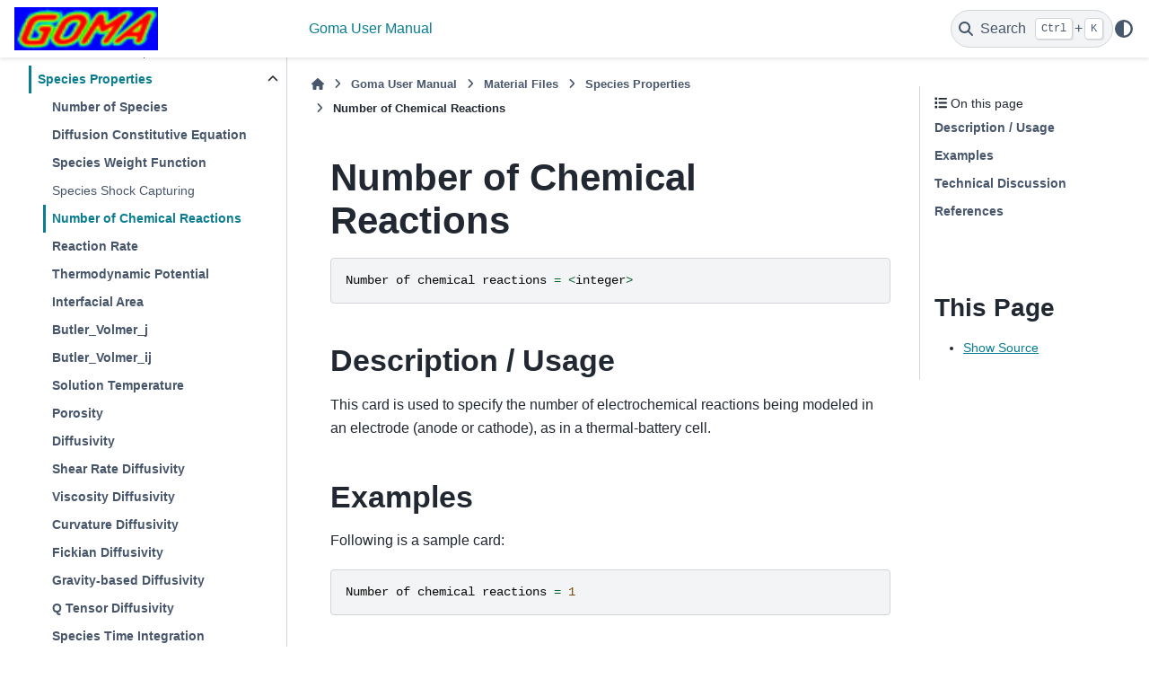

--- FILE ---
content_type: text/html; charset=utf-8
request_url: http://docs.gomafem.com/material_file/species_properties/number_of_chemical_reactions.html
body_size: 12409
content:

<!DOCTYPE html>


<html lang="en" data-content_root="../../" >

  <head>
    <meta charset="utf-8" />
    <meta name="viewport" content="width=device-width, initial-scale=1.0" /><meta name="viewport" content="width=device-width, initial-scale=1" />

    <title>Number of Chemical Reactions &#8212; Goma User Manual 7.0.0 documentation</title>
  
  
  
  <script data-cfasync="false">
    document.documentElement.dataset.mode = localStorage.getItem("mode") || "";
    document.documentElement.dataset.theme = localStorage.getItem("theme") || "";
  </script>
  <!--
    this give us a css class that will be invisible only if js is disabled
  -->
  <noscript>
    <style>
      .pst-js-only { display: none !important; }

    </style>
  </noscript>
  
  <!-- Loaded before other Sphinx assets -->
  <link href="../../_static/styles/theme.css?digest=8878045cc6db502f8baf" rel="stylesheet" />
<link href="../../_static/styles/pydata-sphinx-theme.css?digest=8878045cc6db502f8baf" rel="stylesheet" />

    <link rel="stylesheet" type="text/css" href="../../_static/pygments.css?v=03e43079" />
  
  <!-- So that users can add custom icons -->
  <script src="../../_static/scripts/fontawesome.js?digest=8878045cc6db502f8baf"></script>
  <!-- Pre-loaded scripts that we'll load fully later -->
  <link rel="preload" as="script" href="../../_static/scripts/bootstrap.js?digest=8878045cc6db502f8baf" />
<link rel="preload" as="script" href="../../_static/scripts/pydata-sphinx-theme.js?digest=8878045cc6db502f8baf" />

    <script src="../../_static/documentation_options.js?v=efe5be6f"></script>
    <script src="../../_static/doctools.js?v=9bcbadda"></script>
    <script src="../../_static/sphinx_highlight.js?v=dc90522c"></script>
    <script>DOCUMENTATION_OPTIONS.pagename = 'material_file/species_properties/number_of_chemical_reactions';</script>
    <link rel="index" title="Index" href="../../genindex.html" />
    <link rel="search" title="Search" href="../../search.html" />
    <link rel="next" title="Reaction Rate" href="reaction_rate.html" />
    <link rel="prev" title="Species Shock Capturing" href="species_shock_capturing.html" />
  <meta name="viewport" content="width=device-width, initial-scale=1"/>
  <meta name="docsearch:language" content="en"/>
  <meta name="docsearch:version" content="7.0" />
  </head>
  
  
  <body data-bs-spy="scroll" data-bs-target=".bd-toc-nav" data-offset="180" data-bs-root-margin="0px 0px -60%" data-default-mode="">

  
  
  <div id="pst-skip-link" class="skip-link d-print-none"><a href="#main-content">Skip to main content</a></div>
  
  <div id="pst-scroll-pixel-helper"></div>
  
  <button type="button" class="btn rounded-pill" id="pst-back-to-top">
    <i class="fa-solid fa-arrow-up"></i>Back to top</button>

  
  <dialog id="pst-search-dialog">
    
<form class="bd-search d-flex align-items-center"
      action="../../search.html"
      method="get">
  <i class="fa-solid fa-magnifying-glass"></i>
  <input type="search"
         class="form-control"
         name="q"
         placeholder="Search the docs ..."
         aria-label="Search the docs ..."
         autocomplete="off"
         autocorrect="off"
         autocapitalize="off"
         spellcheck="false"/>
  <span class="search-button__kbd-shortcut"><kbd class="kbd-shortcut__modifier">Ctrl</kbd>+<kbd>K</kbd></span>
</form>
  </dialog>

  <div class="pst-async-banner-revealer d-none">
  <aside id="bd-header-version-warning" class="d-none d-print-none" aria-label="Version warning"></aside>
</div>

  
    <header class="bd-header navbar navbar-expand-lg bd-navbar d-print-none">
<div class="bd-header__inner bd-page-width">
  <button class="pst-navbar-icon sidebar-toggle primary-toggle" aria-label="Site navigation">
    <span class="fa-solid fa-bars"></span>
  </button>
  
  
  <div class="col-lg-3 navbar-header-items__start">
    
      <div class="navbar-item">

  
    
  

<a class="navbar-brand logo" href="../../index.html">
  
  
  
  
  
    
    
      
    
    
    <img src="../../_static/goma.png" class="logo__image only-light" alt="Goma User Manual 7.0.0 documentation - Home"/>
    <img src="../../_static/goma.png" class="logo__image only-dark pst-js-only" alt="Goma User Manual 7.0.0 documentation - Home"/>
  
  
</a></div>
    
  </div>
  
  <div class="col-lg-9 navbar-header-items">
    
    <div class="me-auto navbar-header-items__center">
      
        <div class="navbar-item">
<nav>
  <ul class="bd-navbar-elements navbar-nav">
    
<li class="nav-item current active">
  <a class="nav-link nav-internal" href="../../user_manual.html">
    Goma User Manual
  </a>
</li>

  </ul>
</nav></div>
      
    </div>
    
    
    <div class="navbar-header-items__end">
      
        <div class="navbar-item navbar-persistent--container">
          

<button class="btn search-button-field search-button__button pst-js-only" title="Search" aria-label="Search" data-bs-placement="bottom" data-bs-toggle="tooltip">
 <i class="fa-solid fa-magnifying-glass"></i>
 <span class="search-button__default-text">Search</span>
 <span class="search-button__kbd-shortcut"><kbd class="kbd-shortcut__modifier">Ctrl</kbd>+<kbd class="kbd-shortcut__modifier">K</kbd></span>
</button>
        </div>
      
      
        <div class="navbar-item">

<button class="btn btn-sm nav-link pst-navbar-icon theme-switch-button pst-js-only" aria-label="Color mode" data-bs-title="Color mode"  data-bs-placement="bottom" data-bs-toggle="tooltip">
  <i class="theme-switch fa-solid fa-sun                fa-lg" data-mode="light" title="Light"></i>
  <i class="theme-switch fa-solid fa-moon               fa-lg" data-mode="dark"  title="Dark"></i>
  <i class="theme-switch fa-solid fa-circle-half-stroke fa-lg" data-mode="auto"  title="System Settings"></i>
</button></div>
      
    </div>
    
  </div>
  
  
    <div class="navbar-persistent--mobile">

<button class="btn search-button-field search-button__button pst-js-only" title="Search" aria-label="Search" data-bs-placement="bottom" data-bs-toggle="tooltip">
 <i class="fa-solid fa-magnifying-glass"></i>
 <span class="search-button__default-text">Search</span>
 <span class="search-button__kbd-shortcut"><kbd class="kbd-shortcut__modifier">Ctrl</kbd>+<kbd class="kbd-shortcut__modifier">K</kbd></span>
</button>
    </div>
  

  
    <button class="pst-navbar-icon sidebar-toggle secondary-toggle" aria-label="On this page">
      <span class="fa-solid fa-outdent"></span>
    </button>
  
</div>

    </header>
  

  <div class="bd-container">
    <div class="bd-container__inner bd-page-width">
      
      
      
      <dialog id="pst-primary-sidebar-modal"></dialog>
      <div id="pst-primary-sidebar" class="bd-sidebar-primary bd-sidebar">
        

  
  <div class="sidebar-header-items sidebar-primary__section">
    
    
      <div class="sidebar-header-items__center">
        
          
          
            <div class="navbar-item">
<nav>
  <ul class="bd-navbar-elements navbar-nav">
    
<li class="nav-item current active">
  <a class="nav-link nav-internal" href="../../user_manual.html">
    Goma User Manual
  </a>
</li>

  </ul>
</nav></div>
          
        
      </div>
    
    
    
      <div class="sidebar-header-items__end">
        
          <div class="navbar-item">

<button class="btn btn-sm nav-link pst-navbar-icon theme-switch-button pst-js-only" aria-label="Color mode" data-bs-title="Color mode"  data-bs-placement="bottom" data-bs-toggle="tooltip">
  <i class="theme-switch fa-solid fa-sun                fa-lg" data-mode="light" title="Light"></i>
  <i class="theme-switch fa-solid fa-moon               fa-lg" data-mode="dark"  title="Dark"></i>
  <i class="theme-switch fa-solid fa-circle-half-stroke fa-lg" data-mode="auto"  title="System Settings"></i>
</button></div>
        
      </div>
    
  </div>
  
    <div class="sidebar-primary-items__start sidebar-primary__section">
        <div class="sidebar-primary-item">
<nav class="bd-docs-nav bd-links"
     aria-label="Section Navigation">
  <p class="bd-links__title" role="heading" aria-level="1">Section Navigation</p>
  <div class="bd-toc-item navbar-nav"><ul class="current nav bd-sidenav">
<li class="toctree-l1"><a class="reference internal" href="../../introduction.html">Introduction</a></li>
<li class="toctree-l1"><a class="reference internal" href="../../background.html">Background Information</a></li>
<li class="toctree-l1"><a class="reference internal" href="../../code_structure_and_io.html">Code Structure and I/O</a></li>
<li class="toctree-l1 has-children"><a class="reference internal" href="../../problem_description_file.html">Problem Description (Input File)</a><details open="open"><summary><span class="toctree-toggle" role="presentation"><i class="fa-solid fa-chevron-down"></i></span></summary><ul>
<li class="toctree-l2 has-children"><a class="reference internal" href="../../problem_description_file/file_specifications.html">File Specification</a><details><summary><span class="toctree-toggle" role="presentation"><i class="fa-solid fa-chevron-down"></i></span></summary><ul>
<li class="toctree-l3"><a class="reference internal" href="../../problem_description_file/file_specifications/fem_file.html">FEM File</a></li>
<li class="toctree-l3"><a class="reference internal" href="../../problem_description_file/file_specifications/output_exodusII_file.html">Output EXODUS II File</a></li>
<li class="toctree-l3"><a class="reference internal" href="../../problem_description_file/file_specifications/guess_file.html">Guess File</a></li>
<li class="toctree-l3"><a class="reference internal" href="../../problem_description_file/file_specifications/soln_file.html">SOLN File</a></li>
<li class="toctree-l3"><a class="reference internal" href="../../problem_description_file/file_specifications/write_intermediate_results.html">Write Intermediate Results</a></li>
<li class="toctree-l3"><a class="reference internal" href="../../problem_description_file/file_specifications/write_initial_solution.html">Write Initial Solution</a></li>
<li class="toctree-l3"><a class="reference internal" href="../../problem_description_file/file_specifications/external_decomposition.html">External Decomposition</a></li>
<li class="toctree-l3"><a class="reference internal" href="../../problem_description_file/file_specifications/decomposition_type.html">Decomposition Type</a></li>
</ul>
</details></li>
<li class="toctree-l2 has-children"><a class="reference internal" href="../../problem_description_file/general_specifications.html">General Specifications</a><details><summary><span class="toctree-toggle" role="presentation"><i class="fa-solid fa-chevron-down"></i></span></summary><ul>
<li class="toctree-l3"><a class="reference internal" href="../../problem_description_file/general_specifications/output_level.html"><strong>Output Level</strong></a></li>
<li class="toctree-l3"><a class="reference internal" href="../../problem_description_file/general_specifications/debug.html"><strong>Debug</strong></a></li>
<li class="toctree-l3"><a class="reference internal" href="../../problem_description_file/general_specifications/print_3d_bc_dup.html">Print 3D BC Dup</a></li>
<li class="toctree-l3"><a class="reference internal" href="../../problem_description_file/general_specifications/number_of_jacobian_file_dumps.html"><strong>Number of Jacobian File Dumps</strong></a></li>
<li class="toctree-l3"><a class="reference internal" href="../../problem_description_file/general_specifications/initial_guess.html"><strong>Initial Guess</strong></a></li>
<li class="toctree-l3"><a class="reference internal" href="../../problem_description_file/general_specifications/initialize.html"><strong>Initialize</strong></a></li>
<li class="toctree-l3"><a class="reference internal" href="../../problem_description_file/general_specifications/external_field.html"><strong>External Field</strong></a></li>
<li class="toctree-l3"><a class="reference internal" href="../../problem_description_file/general_specifications/export_field.html"><strong>Export Field</strong></a></li>
<li class="toctree-l3"><a class="reference internal" href="../../problem_description_file/general_specifications/external_pixel_field.html"><strong>External Pixel Field</strong></a></li>
<li class="toctree-l3"><a class="reference internal" href="../../problem_description_file/general_specifications/pressure_datum.html"><strong>Pressure Datum</strong></a></li>
<li class="toctree-l3"><a class="reference internal" href="../../problem_description_file/general_specifications/anneal_mesh_on_output.html"><strong>Anneal Mesh on Output</strong></a></li>
</ul>
</details></li>
<li class="toctree-l2 has-children"><a class="reference internal" href="../../problem_description_file/time_integration.html">Time Integration Specifications</a><details><summary><span class="toctree-toggle" role="presentation"><i class="fa-solid fa-chevron-down"></i></span></summary><ul>
<li class="toctree-l3"><a class="reference internal" href="../../problem_description_file/time_integration/time_integration.html">Time Integration</a></li>
<li class="toctree-l3"><a class="reference internal" href="../../problem_description_file/time_integration/delta_t.html">delta_t</a></li>
<li class="toctree-l3"><a class="reference internal" href="../../problem_description_file/time_integration/maximum_number_of_time_steps.html">Maximum Number of Time Steps</a></li>
<li class="toctree-l3"><a class="reference internal" href="../../problem_description_file/time_integration/maximum_time.html">Maximum Time</a></li>
<li class="toctree-l3"><a class="reference internal" href="../../problem_description_file/time_integration/minimum_time_step.html">Minimum Time Step</a></li>
<li class="toctree-l3"><a class="reference internal" href="../../problem_description_file/time_integration/maximum_time_step.html">Maximum Time Step</a></li>
<li class="toctree-l3"><a class="reference internal" href="../../problem_description_file/time_integration/minimum_resolved_time_step.html">Minimum Resolved Time Step</a></li>
<li class="toctree-l3"><a class="reference internal" href="../../problem_description_file/time_integration/courant_number_limit.html">Courant Number Limit</a></li>
<li class="toctree-l3"><a class="reference internal" href="../../problem_description_file/time_integration/time_step_parameter.html">Time Step Parameter</a></li>
<li class="toctree-l3"><a class="reference internal" href="../../problem_description_file/time_integration/time_step_error.html">Time Step Error</a></li>
<li class="toctree-l3"><a class="reference internal" href="../../problem_description_file/time_integration/printing_frequency.html">Printing Frequency</a></li>
<li class="toctree-l3"><a class="reference internal" href="../../problem_description_file/time_integration/fix_frequency.html">Fix Frequency</a></li>
<li class="toctree-l3"><a class="reference internal" href="../../problem_description_file/time_integration/second_frequency_time.html">Second Frequency Time</a></li>
<li class="toctree-l3"><a class="reference internal" href="../../problem_description_file/time_integration/initial_time.html">Initial Time</a></li>
</ul>
</details></li>
<li class="toctree-l2 has-children"><a class="reference internal" href="../../problem_description_file/level_set.html">Level Set Specifications</a><details><summary><span class="toctree-toggle" role="presentation"><i class="fa-solid fa-chevron-down"></i></span></summary><ul>
<li class="toctree-l3"><a class="reference internal" href="../../problem_description_file/level_set/fill_subcycle.html">Fill Subcycle</a></li>
<li class="toctree-l3"><a class="reference internal" href="../../problem_description_file/level_set/fill_weight_function.html">Fill Weight Function</a></li>
<li class="toctree-l3"><a class="reference internal" href="../../problem_description_file/level_set/level_set_interface_tracking.html">Level Set Interface Tracking</a></li>
<li class="toctree-l3"><a class="reference internal" href="../../problem_description_file/level_set/level_set_semi_lagrange.html">Level Set Semi_Lagrange</a></li>
<li class="toctree-l3"><a class="reference internal" href="../../problem_description_file/level_set/level_set_subgrid_integration_depth.html">Level Set Subgrid Integration Depth</a></li>
<li class="toctree-l3"><a class="reference internal" href="../../problem_description_file/level_set/level_set_subelement_integration.html">Level Set Subelement Integration</a></li>
<li class="toctree-l3"><a class="reference internal" href="../../problem_description_file/level_set/level_set_adaptive_integration.html">Level Set Adaptive Integration</a></li>
<li class="toctree-l3"><a class="reference internal" href="../../problem_description_file/level_set/level_set_adaptive_order.html">Level Set Adaptive Order</a></li>
<li class="toctree-l3"><a class="reference internal" href="../../problem_description_file/level_set/overlap_quadrature_points.html">Overlap Quadrature Points</a></li>
<li class="toctree-l3"><a class="reference internal" href="../../problem_description_file/level_set/level_set_pspp_filtering.html">Level Set PSPP Filtering</a></li>
<li class="toctree-l3"><a class="reference internal" href="../../problem_description_file/level_set/level_set_length_scale.html">Level Set Length Scale</a></li>
<li class="toctree-l3"><a class="reference internal" href="../../problem_description_file/level_set/level_set_initialize.html">Level Set Initialize</a></li>
<li class="toctree-l3"><a class="reference internal" href="../../problem_description_file/level_set/level_set_adaptive_mesh.html">Level Set Adaptive Mesh</a></li>
<li class="toctree-l3"><a class="reference internal" href="../../problem_description_file/level_set/level_set_adapt_width.html">Level Set Adapt Width</a></li>
<li class="toctree-l3"><a class="reference internal" href="../../problem_description_file/level_set/level_set_adapt_inner_size.html">Level Set Adapt Inner Size</a></li>
<li class="toctree-l3"><a class="reference internal" href="../../problem_description_file/level_set/level_set_adapt_outer_size.html">Level Set Adapt Outer Size</a></li>
<li class="toctree-l3"><a class="reference internal" href="../../problem_description_file/level_set/level_set_adapt_frequency.html">Level Set Adapt Frequency</a></li>
<li class="toctree-l3"><a class="reference internal" href="../../problem_description_file/level_set/level_set_initialization_method.html">Level Set Initialization Method</a></li>
<li class="toctree-l3"><a class="reference internal" href="../../problem_description_file/level_set/level_set_periodic_planes.html">Level Set Periodic Planes</a></li>
<li class="toctree-l3"><a class="reference internal" href="../../problem_description_file/level_set/level_set_control_width.html">Level Set Control Width</a></li>
<li class="toctree-l3"><a class="reference internal" href="../../problem_description_file/level_set/level_set_timestep_control.html">Level Set Timestep Control</a></li>
<li class="toctree-l3"><a class="reference internal" href="../../problem_description_file/level_set/level_set_renormalization_tolerance.html">Level Set Renormalization Tolerance</a></li>
<li class="toctree-l3"><a class="reference internal" href="../../problem_description_file/level_set/level_set_renormalization_method.html">Level Set Renormalization Method</a></li>
<li class="toctree-l3"><a class="reference internal" href="../../problem_description_file/level_set/level_set_renormalization_frequency.html">Level Set Renormalization Frequency</a></li>
<li class="toctree-l3"><a class="reference internal" href="../../problem_description_file/level_set/restart_time_integration_after_renormalization.html">Restart Time Integration After Renormalization</a></li>
<li class="toctree-l3"><a class="reference internal" href="../../problem_description_file/level_set/level_set_reconstruction_method.html">Level Set Reconstruction Method</a></li>
<li class="toctree-l3"><a class="reference internal" href="../../problem_description_file/level_set/level_set_contact_extension.html">Level Set Contact Extension</a></li>
<li class="toctree-l3"><a class="reference internal" href="../../problem_description_file/level_set/level_set_slave_surface.html">Level Set Slave Surface</a></li>
<li class="toctree-l3"><a class="reference internal" href="../../problem_description_file/level_set/level_set_contact_tolerance.html">Level Set Contact Tolerance</a></li>
<li class="toctree-l3"><a class="reference internal" href="../../problem_description_file/level_set/ignore_level_set_dependencies.html">Ignore Level Set Dependencies</a></li>
<li class="toctree-l3"><a class="reference internal" href="../../problem_description_file/level_set/force_initial_level_set_renormalization.html">Force Initial Level Set Renormalization</a></li>
<li class="toctree-l3"><a class="reference internal" href="../../problem_description_file/level_set/level_set_freeze_interface_nodes.html">Level Set Freeze Interface Nodes</a></li>
</ul>
</details></li>
<li class="toctree-l2 has-children"><a class="reference internal" href="../../problem_description_file/phase_field.html">Phase Field Specifications</a><details><summary><span class="toctree-toggle" role="presentation"><i class="fa-solid fa-chevron-down"></i></span></summary><ul>
<li class="toctree-l3"><a class="reference internal" href="../../problem_description_file/phase_field/number_of_phase_functions.html"><strong>Number of Phase Functions</strong></a></li>
<li class="toctree-l3"><a class="reference internal" href="../../problem_description_file/phase_field/phase_function_slave_surface.html"><strong>Phase Function Slave Surface</strong></a></li>
<li class="toctree-l3"><a class="reference internal" href="../../problem_description_file/phase_field/phase_function_initialization_method.html"><strong>Phase Function Initialization Method</strong></a></li>
<li class="toctree-l3"><a class="reference internal" href="../../problem_description_file/phase_field/phase_function_renormalization_tolerance.html"><strong>Phase Function Renormalization Tolerance</strong></a></li>
<li class="toctree-l3"><a class="reference internal" href="../../problem_description_file/phase_field/phase_function_renormalization_method.html"><strong>Phase Function Renormalization Method</strong></a></li>
</ul>
</details></li>
<li class="toctree-l2 has-children"><a class="reference internal" href="../../problem_description_file/turbulence.html">Turbulence Specifications</a><details><summary><span class="toctree-toggle" role="presentation"><i class="fa-solid fa-chevron-down"></i></span></summary><ul>
<li class="toctree-l3"><a class="reference internal" href="../../problem_description_file/turbulence/turbulence_calculate_wall_distance.html">Turbulence Calculate Wall Distance</a></li>
<li class="toctree-l3"><a class="reference internal" href="../../problem_description_file/turbulence/turbulence_wall_side_sets.html">Turbulence Wall Side Sets</a></li>
<li class="toctree-l3"><a class="reference internal" href="../../problem_description_file/turbulence/turbulence_wall_node_sets.html">Turbulence Wall Node Sets</a></li>
</ul>
</details></li>
<li class="toctree-l2"><a class="reference internal" href="../../problem_description_file/automatic_continuation.html">Continuation Specifications</a></li>






<li class="toctree-l2"><a class="reference internal" href="../../problem_description_file/hunting.html">Hunting Specifications</a></li>
<li class="toctree-l2"><a class="reference internal" href="../../problem_description_file/augmenting_conditions.html">Augmenting Conditions Specifications</a></li>
<li class="toctree-l2 has-children"><a class="reference internal" href="../../problem_description_file/solver_specifications.html">Solver Specifications</a><details><summary><span class="toctree-toggle" role="presentation"><i class="fa-solid fa-chevron-down"></i></span></summary><ul>
<li class="toctree-l3"><a class="reference internal" href="../../problem_description_file/solver_specifications/strong_bc_replace_equation.html">Strong Boundary Condition Replace Equation</a></li>
<li class="toctree-l3"><a class="reference internal" href="../../problem_description_file/solver_specifications/strong_bc_penalty.html">Strong Boundary Condition Penalty</a></li>
<li class="toctree-l3"><a class="reference internal" href="../../problem_description_file/solver_specifications/total_number_of_matrices.html">Total Number of Matrices</a></li>
<li class="toctree-l3"><a class="reference internal" href="../../problem_description_file/solver_specifications/solution_algorithm.html">Solution Algorithm</a></li>
<li class="toctree-l3"><a class="reference internal" href="../../problem_description_file/solver_specifications/matrix_storage_format.html">Matrix Storage Format</a></li>
<li class="toctree-l3"><a class="reference internal" href="../../problem_description_file/solver_specifications/stratimikos_file.html">Stratimikos File</a></li>
<li class="toctree-l3"><a class="reference internal" href="../../problem_description_file/solver_specifications/mumps_icntl.html">MUMPS ICNTL</a></li>
<li class="toctree-l3"><a class="reference internal" href="../../problem_description_file/solver_specifications/mumps_cntl.html">MUMPS CNTL</a></li>
<li class="toctree-l3"><a class="reference internal" href="../../problem_description_file/solver_specifications/preconditioner.html">Preconditioner</a></li>
<li class="toctree-l3"><a class="reference internal" href="../../problem_description_file/solver_specifications/matrix_subdomain_solver.html">Matrix Subdomain Solver</a></li>
<li class="toctree-l3"><a class="reference internal" href="../../problem_description_file/solver_specifications/matrix_scaling.html">Matrix Scaling</a></li>
<li class="toctree-l3"><a class="reference internal" href="../../problem_description_file/solver_specifications/matrix_residual_norm_type.html">Matrix Residual Norm Type</a></li>
<li class="toctree-l3"><a class="reference internal" href="../../problem_description_file/solver_specifications/matrix_output_type.html">Matrix Output Type</a></li>
<li class="toctree-l3"><a class="reference internal" href="../../problem_description_file/solver_specifications/matrix_factorization_reuse.html">Matrix Factorization Reuse</a></li>
<li class="toctree-l3"><a class="reference internal" href="../../problem_description_file/solver_specifications/matrix_graph_fillin.html">Matrix Graph Fillin</a></li>
<li class="toctree-l3"><a class="reference internal" href="../../problem_description_file/solver_specifications/matrix_factorization_overlap.html">Matrix Factorization Overlap</a></li>
<li class="toctree-l3"><a class="reference internal" href="../../problem_description_file/solver_specifications/matrix_overlap_type.html">Matrix Overlap Type</a></li>
<li class="toctree-l3"><a class="reference internal" href="../../problem_description_file/solver_specifications/matrix_auxiliary_vector.html">Matrix Auxiliary Vector</a></li>
<li class="toctree-l3"><a class="reference internal" href="../../problem_description_file/solver_specifications/matrix_drop_tolerance.html">Matrix Drop Tolerance</a></li>
<li class="toctree-l3"><a class="reference internal" href="../../problem_description_file/solver_specifications/matrix_polynomial_order.html">Matrix Polynomial Order</a></li>
<li class="toctree-l3"><a class="reference internal" href="../../problem_description_file/solver_specifications/matrix_reorder.html">Matrix Reorder</a></li>
<li class="toctree-l3"><a class="reference internal" href="../../problem_description_file/solver_specifications/matrix_factorization_save.html">Matrix Factorization Save</a></li>
<li class="toctree-l3"><a class="reference internal" href="../../problem_description_file/solver_specifications/matrix_ilut_fill_factor.html">Matrix ILUT Fill Factor</a></li>
<li class="toctree-l3"><a class="reference internal" href="../../problem_description_file/solver_specifications/matrix_rilu_relax_factor.html">Matrix RILU Relax Factor</a></li>
<li class="toctree-l3"><a class="reference internal" href="../../problem_description_file/solver_specifications/matrix_bilu_threshold.html">Matrix BILU Threshold</a></li>
<li class="toctree-l3"><a class="reference internal" href="../../problem_description_file/solver_specifications/matrix_relative_threshold.html">Matrix Relative Threshold</a></li>
<li class="toctree-l3"><a class="reference internal" href="../../problem_description_file/solver_specifications/matrix_absolute_threshold.html">Matrix Absolute Threshold</a></li>
<li class="toctree-l3"><a class="reference internal" href="../../problem_description_file/solver_specifications/size_of_krylov_subspace.html">Size of Krylov Subspace</a></li>
<li class="toctree-l3"><a class="reference internal" href="../../problem_description_file/solver_specifications/orthogonalization.html">Orthogonalization</a></li>
<li class="toctree-l3"><a class="reference internal" href="../../problem_description_file/solver_specifications/maximum_linear_solve_iterations.html">Maximum Linear Solve Iterations</a></li>
<li class="toctree-l3"><a class="reference internal" href="../../problem_description_file/solver_specifications/number_of_newton_iterations.html">Number of Newton Iterations</a></li>
<li class="toctree-l3"><a class="reference internal" href="../../problem_description_file/solver_specifications/modified_newton_tolerance.html">Modified Newton Tolerance</a></li>
<li class="toctree-l3"><a class="reference internal" href="../../problem_description_file/solver_specifications/jacobian_reform_time_stride.html">Jacobian Reform Time Stride</a></li>
<li class="toctree-l3"><a class="reference internal" href="../../problem_description_file/solver_specifications/newton_line_search_type.html">Newton line search type</a></li>
<li class="toctree-l3"><a class="reference internal" href="../../problem_description_file/solver_specifications/line_search_minimum_damping.html">Line search minimum damping</a></li>
<li class="toctree-l3"><a class="reference internal" href="../../problem_description_file/solver_specifications/newton_correction_factor.html">Newton Correction Factor</a></li>
<li class="toctree-l3"><a class="reference internal" href="../../problem_description_file/solver_specifications/mesh_correction_damping.html">Mesh correction damping</a></li>
<li class="toctree-l3"><a class="reference internal" href="../../problem_description_file/solver_specifications/mesh_correction_tolerance.html">Mesh correction tolerance</a></li>
<li class="toctree-l3"><a class="reference internal" href="../../problem_description_file/solver_specifications/normalized_residual_tolerance.html">Normalized Residual Tolerance</a></li>
<li class="toctree-l3"><a class="reference internal" href="../../problem_description_file/solver_specifications/normalized_correction_tolerance.html">Normalized Correction Tolerance</a></li>
<li class="toctree-l3"><a class="reference internal" href="../../problem_description_file/solver_specifications/residual_ratio_tolerance.html">Residual Ratio Tolerance</a></li>
<li class="toctree-l3"><a class="reference internal" href="../../problem_description_file/solver_specifications/residual_relative_tolerance.html">Residual Relative Tolerance</a></li>
<li class="toctree-l3"><a class="reference internal" href="../../problem_description_file/solver_specifications/pressure_stabilization.html">Pressure Stabilization</a></li>
<li class="toctree-l3"><a class="reference internal" href="../../problem_description_file/solver_specifications/pressure_stabilization_scaling.html">Pressure Stabilization Scaling</a></li>
<li class="toctree-l3"><a class="reference internal" href="../../problem_description_file/solver_specifications/pressure_stabilization_disable_tau_sens.html">Pressure Stabilization Disable Tau Sens</a></li>
<li class="toctree-l3"><a class="reference internal" href="../../problem_description_file/solver_specifications/pressure_stabilization_lagged_tau.html">Pressure Stabilization Lagged Tau</a></li>
<li class="toctree-l3"><a class="reference internal" href="../../problem_description_file/solver_specifications/supg_disable_tau_sens.html">SUPG Disable Tau Sens</a></li>
<li class="toctree-l3"><a class="reference internal" href="../../problem_description_file/solver_specifications/supg_lagged_tau.html">Lagged Tau</a></li>
<li class="toctree-l3"><a class="reference internal" href="../../problem_description_file/solver_specifications/use_autodiff_assembly.html">Use AutoDiff Assembly</a></li>
<li class="toctree-l3"><a class="reference internal" href="../../problem_description_file/solver_specifications/linear_stability.html">Linear Stability</a></li>
<li class="toctree-l3"><a class="reference internal" href="../../problem_description_file/solver_specifications/filter_concentration.html">Filter Concentration</a></li>
<li class="toctree-l3"><a class="reference internal" href="../../problem_description_file/solver_specifications/disable_viscosity_sensitivities.html">Disable Viscosity Sensitivities</a></li>
</ul>
</details></li>
<li class="toctree-l2"><a class="reference internal" href="../../problem_description_file/linear_stability_analysis.html">Linear Stability Analysis</a></li>





<li class="toctree-l2 has-children"><a class="reference internal" href="../../problem_description_file/electromagnetic_problem_properties.html">Electromagnetic Problem Properties</a><details><summary><span class="toctree-toggle" role="presentation"><i class="fa-solid fa-chevron-down"></i></span></summary><ul>
<li class="toctree-l3"><a class="reference internal" href="../../problem_description_file/electromagnetic_problem_properties/em_frequency.html">EM Frequency</a></li>
<li class="toctree-l3"><a class="reference internal" href="../../problem_description_file/electromagnetic_problem_properties/em_free_space_permittivity.html">EM Free Space Permittivity</a></li>
<li class="toctree-l3"><a class="reference internal" href="../../problem_description_file/electromagnetic_problem_properties/em_free_space_permeability.html">EM Free Space Permeability</a></li>
</ul>
</details></li>
<li class="toctree-l2 has-children"><a class="reference internal" href="../../problem_description_file/boundary_conditions.html">Boundary Condition Specifications</a><details><summary><span class="toctree-toggle" role="presentation"><i class="fa-solid fa-chevron-down"></i></span></summary><ul>
<li class="toctree-l3"><a class="reference internal" href="../../problem_description_file/boundary_conditions/number_of_bc.html">Number of BC</a></li>
<li class="toctree-l3"><a class="reference internal" href="../../problem_description_file/boundary_conditions/any.html">Category 1: Any Equation</a></li>
<li class="toctree-l3"><a class="reference internal" href="../../problem_description_file/boundary_conditions/mesh.html">Category 2: Mesh Equations</a></li>
<li class="toctree-l3"><a class="reference internal" href="../../problem_description_file/boundary_conditions/real_solid.html">Category 3: Real Solid Equations</a></li>
<li class="toctree-l3"><a class="reference internal" href="../../problem_description_file/boundary_conditions/fluid_momentum.html">Category 4: Fluid Momentum Equations</a></li>
<li class="toctree-l3"><a class="reference internal" href="../../problem_description_file/boundary_conditions/energy.html">Category 5: Energy Equations</a></li>
<li class="toctree-l3"><a class="reference internal" href="../../problem_description_file/boundary_conditions/mass.html">Category 6: Mass Equations</a></li>
<li class="toctree-l3"><a class="reference internal" href="../../problem_description_file/boundary_conditions/continuity.html">Category 7: Continuity Equation</a></li>
<li class="toctree-l3"><a class="reference internal" href="../../problem_description_file/boundary_conditions/porous.html">Category 8: Porous Equations</a></li>
<li class="toctree-l3"><a class="reference internal" href="../../problem_description_file/boundary_conditions/stress.html">Category 9: Stress Equations</a></li>
<li class="toctree-l3"><a class="reference internal" href="../../problem_description_file/boundary_conditions/gradient.html">Category 10: Gradient Equations</a></li>
<li class="toctree-l3"><a class="reference internal" href="../../problem_description_file/boundary_conditions/shear_rate.html">Category 11: Shear Rate Equation</a></li>
<li class="toctree-l3"><a class="reference internal" href="../../problem_description_file/boundary_conditions/fill.html">Category 12: Fill Equation</a></li>
<li class="toctree-l3"><a class="reference internal" href="../../problem_description_file/boundary_conditions/potential.html">Category 13: Potential Equation</a></li>
<li class="toctree-l3"><a class="reference internal" href="../../problem_description_file/boundary_conditions/fluid_solid_interaction.html">Category 14: Fluid-Solid Interaction</a></li>
<li class="toctree-l3"><a class="reference internal" href="../../problem_description_file/boundary_conditions/level_set.html">Category 15: Level Set Interfaces</a></li>
<li class="toctree-l3"><a class="reference internal" href="../../problem_description_file/boundary_conditions/shell.html">Category 16: Shell Equations</a></li>
<li class="toctree-l3"><a class="reference internal" href="../../problem_description_file/boundary_conditions/acoustic.html">Category 17: Acoustic Equations</a></li>
<li class="toctree-l3"><a class="reference internal" href="../../problem_description_file/boundary_conditions/turbulence.html">Category 18: Turbulence Equations</a></li>
<li class="toctree-l3"><a class="reference internal" href="../../problem_description_file/boundary_conditions/end_of_bc.html">END OF BC</a></li>
</ul>
</details></li>
<li class="toctree-l2 has-children"><a class="reference internal" href="../../problem_description_file/rotation.html">Rotation Specifications</a><details><summary><span class="toctree-toggle" role="presentation"><i class="fa-solid fa-chevron-down"></i></span></summary><ul>
<li class="toctree-l3"><a class="reference internal" href="../../problem_description_file/rotation/rotation_specifications.html"><strong>Rotation Specifications</strong></a></li>
<li class="toctree-l3"><a class="reference internal" href="../../problem_description_file/rotation/rot_surface.html"><strong>ROT SURFACE</strong></a></li>
<li class="toctree-l3"><a class="reference internal" href="../../problem_description_file/rotation/rot_edge.html"><strong>ROT EDGE</strong></a></li>
<li class="toctree-l3"><a class="reference internal" href="../../problem_description_file/rotation/rot_vertex.html"><strong>ROT VERTEX</strong></a></li>
<li class="toctree-l3"><a class="reference internal" href="../../problem_description_file/rotation/end_of_rot.html"><strong>END OF ROT</strong></a></li>
</ul>
</details></li>
<li class="toctree-l2 has-children"><a class="reference internal" href="../../problem_description_file/problem_description.html">Problem Description</a><details><summary><span class="toctree-toggle" role="presentation"><i class="fa-solid fa-chevron-down"></i></span></summary><ul>
<li class="toctree-l3"><a class="reference internal" href="../../problem_description_file/problem_description/number_of_materials.html"><strong>Number of Materials</strong></a></li>
<li class="toctree-l3"><a class="reference internal" href="../../problem_description_file/problem_description/mat.html"><strong>MAT</strong></a></li>
<li class="toctree-l3"><a class="reference internal" href="../../problem_description_file/problem_description/coordinate_system.html"><strong>Coordinate System</strong></a></li>
<li class="toctree-l3"><a class="reference internal" href="../../problem_description_file/problem_description/element_mapping.html"><strong>Element Mapping</strong></a></li>
<li class="toctree-l3"><a class="reference internal" href="../../problem_description_file/problem_description/mesh_motion.html"><strong>Mesh Motion</strong></a></li>
<li class="toctree-l3"><a class="reference internal" href="../../problem_description_file/problem_description/number_of_bulk_species.html"><strong>Number of Bulk Species</strong></a></li>
<li class="toctree-l3"><a class="reference internal" href="../../problem_description_file/problem_description/material_is_nondilute.html"><strong>Material is Nondilute</strong></a></li>
<li class="toctree-l3"><a class="reference internal" href="../../problem_description_file/problem_description/number_of_bulk_species_equations.html"><strong>Number of Bulk Species Equations</strong></a></li>
<li class="toctree-l3"><a class="reference internal" href="../../problem_description_file/problem_description/default_material_species_type.html"><strong>Default Material Species Type</strong></a></li>
<li class="toctree-l3"><a class="reference internal" href="../../problem_description_file/problem_description/number_of_viscoelastic_modes.html"><strong>Number of Viscoelastic Modes</strong></a></li>
<li class="toctree-l3"><a class="reference internal" href="../../problem_description_file/problem_description/number_of_matrices.html">Number of Matrices</a></li>
<li class="toctree-l3"><a class="reference internal" href="../../problem_description_file/problem_description/matrix.html">MATRIX</a></li>
<li class="toctree-l3"><a class="reference internal" href="../../problem_description_file/problem_description/disable_time_step_control.html">Disable time step control</a></li>
<li class="toctree-l3"><a class="reference internal" href="../../problem_description_file/problem_description/normalized_residual_tolerance.html">Normalized Residual Tolerance</a></li>
<li class="toctree-l3"><a class="reference internal" href="../../problem_description_file/problem_description/residual_relative_tolerance.html">Residual Relative Tolerance</a></li>
<li class="toctree-l3"><a class="reference internal" href="../../problem_description_file/problem_description/number_of_eq.html"><strong>Number of EQ</strong></a></li>
<li class="toctree-l3"><a class="reference internal" href="../../problem_description_file/problem_description/energy.html"><strong>energy</strong></a></li>
<li class="toctree-l3"><a class="reference internal" href="../../problem_description_file/problem_description/momentum.html"><strong>momentum</strong></a></li>
<li class="toctree-l3"><a class="reference internal" href="../../problem_description_file/problem_description/pmomentum.html"><strong>pmomentum</strong></a></li>
<li class="toctree-l3"><a class="reference internal" href="../../problem_description_file/problem_description/stress.html"><strong>stress</strong></a></li>
<li class="toctree-l3"><a class="reference internal" href="../../problem_description_file/problem_description/eddy_visc.html"><strong>shear_rate</strong></a></li>
<li class="toctree-l3"><a class="reference internal" href="../../problem_description_file/problem_description/species_bulk.html"><strong>species_bulk</strong></a></li>
<li class="toctree-l3"><a class="reference internal" href="../../problem_description_file/problem_description/mesh.html"><strong>mesh</strong></a></li>
<li class="toctree-l3"><a class="reference internal" href="../../problem_description_file/problem_description/mom_solid.html"><strong>mom_solid</strong></a></li>
<li class="toctree-l3"><a class="reference internal" href="../../problem_description_file/problem_description/continuity.html"><strong>continuity</strong></a></li>
<li class="toctree-l3"><a class="reference internal" href="../../problem_description_file/problem_description/fill.html"><strong>fill</strong></a></li>
<li class="toctree-l3"><a class="reference internal" href="../../problem_description_file/problem_description/lagr_mult_1_lagr_mult_2_lagr_mult_3.html"><strong>lagr_mult_1, lagr_mult_2, lagr_mult_3</strong></a></li>
<li class="toctree-l3"><a class="reference internal" href="../../problem_description_file/problem_description/level_set.html"><strong>level set</strong></a></li>
<li class="toctree-l3"><a class="reference internal" href="../../problem_description_file/problem_description/voltage.html"><strong>voltage</strong></a></li>
<li class="toctree-l3"><a class="reference internal" href="../../problem_description_file/problem_description/efield.html"><strong>efield</strong></a></li>
<li class="toctree-l3"><a class="reference internal" href="../../problem_description_file/problem_description/enorm.html"><strong>enorm</strong></a></li>
<li class="toctree-l3"><a class="reference internal" href="../../problem_description_file/problem_description/shear_rate.html"><strong>shear_rate</strong></a></li>
<li class="toctree-l3"><a class="reference internal" href="../../problem_description_file/problem_description/vort_dir.html"><strong>vort_dir</strong></a></li>
<li class="toctree-l3"><a class="reference internal" href="../../problem_description_file/problem_description/vort_lambda.html"><strong>vort_lambda</strong></a></li>
<li class="toctree-l3"><a class="reference internal" href="../../problem_description_file/problem_description/porous_sat.html"><strong>porous_sat</strong></a></li>
<li class="toctree-l3"><a class="reference internal" href="../../problem_description_file/problem_description/porous_unsat.html"><strong>porous_unsat</strong></a></li>
<li class="toctree-l3"><a class="reference internal" href="../../problem_description_file/problem_description/porous_liq.html"><strong>porous_liq</strong></a></li>
<li class="toctree-l3"><a class="reference internal" href="../../problem_description_file/problem_description/porous_gas.html"><strong>porous_gas</strong></a></li>
<li class="toctree-l3"><a class="reference internal" href="../../problem_description_file/problem_description/porous_deform.html"><strong>porous_deform</strong></a></li>
<li class="toctree-l3"><a class="reference internal" href="../../problem_description_file/problem_description/porous_energy.html"><strong>porous_energy</strong></a></li>
<li class="toctree-l3"><a class="reference internal" href="../../problem_description_file/problem_description/surf_charge.html"><strong>surf_charge</strong></a></li>
<li class="toctree-l3"><a class="reference internal" href="../../problem_description_file/problem_description/shell_tension.html"><strong>shell_tension</strong></a></li>
<li class="toctree-l3"><a class="reference internal" href="../../problem_description_file/problem_description/shell_curvature.html"><strong>shell_curvature</strong></a></li>
<li class="toctree-l3"><a class="reference internal" href="../../problem_description_file/problem_description/shell_angle.html"><strong>shell_angle</strong></a></li>
<li class="toctree-l3"><a class="reference internal" href="../../problem_description_file/problem_description/shell_diff_flux.html"><strong>shell_diff_flux</strong></a></li>
<li class="toctree-l3"><a class="reference internal" href="../../problem_description_file/problem_description/shell_diff_curv.html"><strong>shell_diff_curv</strong></a></li>
<li class="toctree-l3"><a class="reference internal" href="../../problem_description_file/problem_description/shell_normal.html"><strong>shell_normal</strong></a></li>
<li class="toctree-l3"><a class="reference internal" href="../../problem_description_file/problem_description/shell_surf_curv.html"><strong>shell_surf_curv</strong></a></li>
<li class="toctree-l3"><a class="reference internal" href="../../problem_description_file/problem_description/shell_surf_div_v.html"><strong>shell_surf_div_v</strong></a></li>
<li class="toctree-l3"><a class="reference internal" href="../../problem_description_file/problem_description/grad_v_dot_n1_grad_v_dot_n2_grad_v_dot_n3.html"><strong>grad_v_dot_n1, grad_v_dot_n2, grad_v_dot_n3</strong></a></li>
<li class="toctree-l3"><a class="reference internal" href="../../problem_description_file/problem_description/n_dot_curl_v.html"><strong>n_dot_curl_v</strong></a></li>
<li class="toctree-l3"><a class="reference internal" href="../../problem_description_file/problem_description/acous_preal.html"><strong>acous_preal</strong></a></li>
<li class="toctree-l3"><a class="reference internal" href="../../problem_description_file/problem_description/acous_pimag.html"><strong>acous_pimag</strong></a></li>
<li class="toctree-l3"><a class="reference internal" href="../../problem_description_file/problem_description/acous_reyn_stress.html"><strong>acous_reyn_stress</strong></a></li>
<li class="toctree-l3"><a class="reference internal" href="../../problem_description_file/problem_description/potential1.html"><strong>potential1</strong></a></li>
<li class="toctree-l3"><a class="reference internal" href="../../problem_description_file/problem_description/potential2.html"><strong>potential2</strong></a></li>
<li class="toctree-l3"><a class="reference internal" href="../../problem_description_file/problem_description/lubp.html"><strong>lubp</strong></a></li>
<li class="toctree-l3"><a class="reference internal" href="../../problem_description_file/problem_description/lubp_2.html"><strong>lubp_2</strong></a></li>
<li class="toctree-l3"><a class="reference internal" href="../../problem_description_file/problem_description/shell_energy.html"><strong>shell_energy</strong></a></li>
<li class="toctree-l3"><a class="reference internal" href="../../problem_description_file/problem_description/shell_filmp.html"><strong>shell_filmp</strong></a></li>
<li class="toctree-l3"><a class="reference internal" href="../../problem_description_file/problem_description/shell_filmh.html"><strong>shell_filmh</strong></a></li>
<li class="toctree-l3"><a class="reference internal" href="../../problem_description_file/problem_description/shell_partc.html"><strong>shell_partc</strong></a></li>
<li class="toctree-l3"><a class="reference internal" href="../../problem_description_file/problem_description/shell_sat_closed.html"><strong>shell_sat_closed</strong></a></li>
<li class="toctree-l3"><a class="reference internal" href="../../problem_description_file/problem_description/shell_sat_gasn.html"><strong>shell_sat_gasn</strong></a></li>
<li class="toctree-l3"><a class="reference internal" href="../../problem_description_file/problem_description/shell_sat_open.html"><strong>shell_sat_open</strong></a></li>
<li class="toctree-l3"><a class="reference internal" href="../../problem_description_file/problem_description/shell_sat_open_2.html"><strong>shell_sat_open_2</strong></a></li>
<li class="toctree-l3"><a class="reference internal" href="../../problem_description_file/problem_description/shell_deltah.html"><strong>shell_deltah</strong></a></li>
<li class="toctree-l3"><a class="reference internal" href="../../problem_description_file/problem_description/moment.html">moment</a></li>
<li class="toctree-l3"><a class="reference internal" href="../../problem_description_file/problem_description/end_of_eq.html"><strong>END OF EQ</strong></a></li>
<li class="toctree-l3"><a class="reference internal" href="../../problem_description_file/problem_description/end_of_mat.html"><strong>END OF MAT</strong></a></li>
</ul>
</details></li>
<li class="toctree-l2 has-children"><a class="reference internal" href="../../problem_description_file/post_processing.html">Post Processing Specifications</a><details><summary><span class="toctree-toggle" role="presentation"><i class="fa-solid fa-chevron-down"></i></span></summary><ul>
<li class="toctree-l3"><a class="reference internal" href="../../problem_description_file/post_processing/stream_function.html"><strong>Stream Function</strong></a></li>
<li class="toctree-l3"><a class="reference internal" href="../../problem_description_file/post_processing/streamwise_normal_stress.html"><strong>Streamwise Normal Stress</strong></a></li>
<li class="toctree-l3"><a class="reference internal" href="../../problem_description_file/post_processing/cross_stream_shear_rate.html"><strong>Cross-Stream Shear Rate</strong></a></li>
<li class="toctree-l3"><a class="reference internal" href="../../problem_description_file/post_processing/mean_shear_rate.html"><strong>Mean Shear Rate</strong></a></li>
<li class="toctree-l3"><a class="reference internal" href="../../problem_description_file/post_processing/pressure_contours.html"><strong>Pressure Contours</strong></a></li>
<li class="toctree-l3"><a class="reference internal" href="../../problem_description_file/post_processing/fill_contours.html"><strong>Fill Contours</strong></a></li>
<li class="toctree-l3"><a class="reference internal" href="../../problem_description_file/post_processing/concentration_contours.html"><strong>Concentration Contours</strong></a></li>
<li class="toctree-l3"><a class="reference internal" href="../../problem_description_file/post_processing/stress_contours.html"><strong>Stress Contours</strong></a></li>
<li class="toctree-l3"><a class="reference internal" href="../../problem_description_file/post_processing/first_invariant_of_strain.html"><strong>First Invariant of Strain</strong></a></li>
<li class="toctree-l3"><a class="reference internal" href="../../problem_description_file/post_processing/second_invariant_of_strain.html"><strong>Second Invariant of Strain</strong></a></li>
<li class="toctree-l3"><a class="reference internal" href="../../problem_description_file/post_processing/third_invariant_of_strain.html"><strong>Third Invariant of Strain</strong></a></li>
<li class="toctree-l3"><a class="reference internal" href="../../problem_description_file/post_processing/velocity_divergence.html"><strong>Velocity Divergence</strong></a></li>
<li class="toctree-l3"><a class="reference internal" href="../../problem_description_file/post_processing/particle_velocity_divergence.html"><strong>Particle Velocity Divergence</strong></a></li>
<li class="toctree-l3"><a class="reference internal" href="../../problem_description_file/post_processing/total_velocity_divergence.html"><strong>Total Velocity Divergence</strong></a></li>
<li class="toctree-l3"><a class="reference internal" href="../../problem_description_file/post_processing/electric_field.html"><strong>Electric Field</strong></a></li>
<li class="toctree-l3"><a class="reference internal" href="../../problem_description_file/post_processing/electric_field_magnitude.html"><strong>Electric Field Magnitude</strong></a></li>
<li class="toctree-l3"><a class="reference internal" href="../../problem_description_file/post_processing/enormsq_field.html"><strong>Enormsq Field</strong></a></li>
<li class="toctree-l3"><a class="reference internal" href="../../problem_description_file/post_processing/enormsq_field_norm.html"><strong>Enormsq Field Norm</strong></a></li>
<li class="toctree-l3"><a class="reference internal" href="../../problem_description_file/post_processing/viscosity.html"><strong>Viscosity</strong></a></li>
<li class="toctree-l3"><a class="reference internal" href="../../problem_description_file/post_processing/density.html"><strong>Density</strong></a></li>
<li class="toctree-l3"><a class="reference internal" href="../../problem_description_file/post_processing/lame_mu.html"><strong>Lame MU</strong></a></li>
<li class="toctree-l3"><a class="reference internal" href="../../problem_description_file/post_processing/lame_lambda.html"><strong>Lame LAMBDA</strong></a></li>
<li class="toctree-l3"><a class="reference internal" href="../../problem_description_file/post_processing/von_mises_strain.html"><strong>Von Mises Strain</strong></a></li>
<li class="toctree-l3"><a class="reference internal" href="../../problem_description_file/post_processing/von_mises_stress.html"><strong>Von Mises Stress</strong></a></li>
<li class="toctree-l3"><a class="reference internal" href="../../problem_description_file/post_processing/navier_stokes_residuals.html"><strong>Navier Stokes Residuals</strong></a></li>
<li class="toctree-l3"><a class="reference internal" href="../../problem_description_file/post_processing/moving_mesh_residuals.html"><strong>Moving Mesh Residuals</strong></a></li>
<li class="toctree-l3"><a class="reference internal" href="../../problem_description_file/post_processing/mass_diffusion_vectors.html"><strong>Mass Diffusion Vectors</strong></a></li>
<li class="toctree-l3"><a class="reference internal" href="../../problem_description_file/post_processing/diffusive_mass_flux_vectors.html"><strong>Diffusive Mass Flux Vectors</strong></a></li>
<li class="toctree-l3"><a class="reference internal" href="../../problem_description_file/post_processing/mass_fluxlines.html"><strong>Mass Fluxlines</strong></a></li>
<li class="toctree-l3"><a class="reference internal" href="../../problem_description_file/post_processing/energy_conduction_vectors.html"><strong>Energy Conduction Vectors</strong></a></li>
<li class="toctree-l3"><a class="reference internal" href="../../problem_description_file/post_processing/energy_fluxlines.html"><strong>Energy Fluxlines</strong></a></li>
<li class="toctree-l3"><a class="reference internal" href="../../problem_description_file/post_processing/time_derivatives.html"><strong>Time Derivatives</strong></a></li>
<li class="toctree-l3"><a class="reference internal" href="../../problem_description_file/post_processing/mesh_stress_tensor.html"><strong>Mesh Stress Tensor</strong></a></li>
<li class="toctree-l3"><a class="reference internal" href="../../problem_description_file/post_processing/real_solid_stress_tensor.html"><strong>Real Solid Stress Tensor</strong></a></li>
<li class="toctree-l3"><a class="reference internal" href="../../problem_description_file/post_processing/mesh_strain_tensor.html"><strong>Mesh Strain Tensor</strong></a></li>
<li class="toctree-l3"><a class="reference internal" href="../../problem_description_file/post_processing/viscoplastic_def_grad_tensor.html"><strong>Viscoplastic Def_Grad Tensor</strong></a></li>
<li class="toctree-l3"><a class="reference internal" href="../../problem_description_file/post_processing/lagrangian_convection.html"><strong>Lagrangian Convection</strong></a></li>
<li class="toctree-l3"><a class="reference internal" href="../../problem_description_file/post_processing/normal_and_tangent_vectors.html"><strong>Normal and Tangent Vectors</strong></a></li>
<li class="toctree-l3"><a class="reference internal" href="../../problem_description_file/post_processing/error_zz_velocity.html"><strong>Error ZZ Velocity</strong></a></li>
<li class="toctree-l3"><a class="reference internal" href="../../problem_description_file/post_processing/error_zz_heat_flux.html"><strong>Error ZZ Heat Flux</strong></a></li>
<li class="toctree-l3"><a class="reference internal" href="../../problem_description_file/post_processing/error_zz_pressure.html"><strong>Error ZZ Pressure</strong></a></li>
<li class="toctree-l3"><a class="reference internal" href="../../problem_description_file/post_processing/user_defined_post_processing.html"><strong>User-Defined Post Processing</strong></a></li>
<li class="toctree-l3"><a class="reference internal" href="../../problem_description_file/post_processing/porous_saturation.html"><strong>Porous Saturation</strong></a></li>
<li class="toctree-l3"><a class="reference internal" href="../../problem_description_file/post_processing/total_density_of_solvents_in_porous_media.html"><strong>Total Density of Solvents in Porous Media</strong></a></li>
<li class="toctree-l3"><a class="reference internal" href="../../problem_description_file/post_processing/density_of_solvents_in_gas_phase_in_porous_media.html"><strong>Density of Solvents in Gas Phase in Porous Media</strong></a></li>
<li class="toctree-l3"><a class="reference internal" href="../../problem_description_file/post_processing/density_of_liquid_phase_in_porous_media.html"><strong>Density of Liquid Phase in Porous Media</strong></a></li>
<li class="toctree-l3"><a class="reference internal" href="../../problem_description_file/post_processing/gas_phase_darcy_velocity_in_porous_media.html"><strong>Gas Phase Darcy Velocity in Porous Media</strong></a></li>
<li class="toctree-l3"><a class="reference internal" href="../../problem_description_file/post_processing/liquid_phase_darcy_velocity_in_porous_media.html"><strong>Liquid Phase Darcy Velocity in Porous Media</strong></a></li>
<li class="toctree-l3"><a class="reference internal" href="../../problem_description_file/post_processing/capillary_pressure_in_porous_media.html"><strong>Capillary Pressure in Porous Media</strong></a></li>
<li class="toctree-l3"><a class="reference internal" href="../../problem_description_file/post_processing/grid_peclet_number_in_porous_media.html"><strong>Grid Peclet Number in Porous Media</strong></a></li>
<li class="toctree-l3"><a class="reference internal" href="../../problem_description_file/post_processing/supg_velocity_in_porous_media.html"><strong>SUPG Velocity in Porous Media</strong></a></li>
<li class="toctree-l3"><a class="reference internal" href="../../problem_description_file/post_processing/vorticity_vector.html"><strong>Vorticity Vector</strong></a></li>
<li class="toctree-l3"><a class="reference internal" href="../../problem_description_file/post_processing/map_conf_stress.html">Map Conf Stress</a></li>
<li class="toctree-l3"><a class="reference internal" href="../../problem_description_file/post_processing/viscous_stress.html">Viscous Stress</a></li>
<li class="toctree-l3"><a class="reference internal" href="../../problem_description_file/post_processing/fluid_stress.html">Fluid Stress</a></li>
</ul>
</details></li>
<li class="toctree-l2 has-children"><a class="reference internal" href="../../problem_description_file/post_processing_fluxes.html">Post Processing Fluxes and Data</a><details><summary><span class="toctree-toggle" role="presentation"><i class="fa-solid fa-chevron-down"></i></span></summary><ul>
<li class="toctree-l3"><a class="reference internal" href="../../problem_description_file/post_processing_fluxes/post_processing_fluxes.html"><strong>Post Processing Fluxes</strong></a></li>
<li class="toctree-l3"><a class="reference internal" href="../../problem_description_file/post_processing_fluxes/flux.html"><strong>FLUX</strong></a></li>
<li class="toctree-l3"><a class="reference internal" href="../../problem_description_file/post_processing_fluxes/end_of_flux.html"><strong>END OF FLUX</strong></a></li>
<li class="toctree-l3"><a class="reference internal" href="../../problem_description_file/post_processing_fluxes/post_processing_data.html"><strong>Post Processing Data</strong></a></li>
<li class="toctree-l3"><a class="reference internal" href="../../problem_description_file/post_processing_fluxes/data.html"><strong>DATA</strong></a></li>
<li class="toctree-l3"><a class="reference internal" href="../../problem_description_file/post_processing_fluxes/end_of_data.html"><strong>END OF DATA</strong></a></li>
<li class="toctree-l3"><a class="reference internal" href="../../problem_description_file/post_processing_fluxes/post_processing_flux_sensitivities.html"><strong>Post Processing Flux Sensitivities</strong></a></li>
<li class="toctree-l3"><a class="reference internal" href="../../problem_description_file/post_processing_fluxes/flux_sens.html"><strong>FLUX_SENS</strong></a></li>
<li class="toctree-l3"><a class="reference internal" href="../../problem_description_file/post_processing_fluxes/end_of_flux_sens.html"><strong>END OF FLUX_SENS</strong></a></li>
<li class="toctree-l3"><a class="reference internal" href="../../problem_description_file/post_processing_fluxes/post_processing_date_sensitivities.html"><strong>Post Processing Data Sensitivities</strong></a></li>
<li class="toctree-l3"><a class="reference internal" href="../../problem_description_file/post_processing_fluxes/data_sens.html"><strong>DATA_SENS</strong></a></li>
<li class="toctree-l3"><a class="reference internal" href="../../problem_description_file/post_processing_fluxes/end_of_data_sens.html"><strong>END OF DATA_SENS</strong></a></li>
</ul>
</details></li>
<li class="toctree-l2 has-children"><a class="reference internal" href="../../problem_description_file/post_processing_particle.html">Post Processing Particle Traces</a><details><summary><span class="toctree-toggle" role="presentation"><i class="fa-solid fa-chevron-down"></i></span></summary><ul>
<li class="toctree-l3"><a class="reference internal" href="../../problem_description_file/post_processing_particle/post_processing_particle_traces.html"><strong>Post Processing Particle Traces</strong></a></li>
<li class="toctree-l3"><a class="reference internal" href="../../problem_description_file/post_processing_particle/particle.html"><strong>PARTICLE</strong></a></li>
<li class="toctree-l3"><a class="reference internal" href="../../problem_description_file/post_processing_particle/end_of_particles.html"><strong>END OF PARTICLES</strong></a></li>
</ul>
</details></li>
<li class="toctree-l2 has-children"><a class="reference internal" href="../../problem_description_file/post_processing_volume.html">Volumetric Integration</a><details><summary><span class="toctree-toggle" role="presentation"><i class="fa-solid fa-chevron-down"></i></span></summary><ul>
<li class="toctree-l3"><a class="reference internal" href="../../problem_description_file/post_processing_volume/post_processing_volumetric_integration.html"><strong>Post Processing Volumetric Integration</strong></a></li>
<li class="toctree-l3"><a class="reference internal" href="../../problem_description_file/post_processing_volume/volume_int.html"><strong>VOLUME_INT</strong></a></li>
<li class="toctree-l3"><a class="reference internal" href="../../problem_description_file/post_processing_volume/end_of_volume_int.html"><strong>END OF VOLUME_INT</strong></a></li>
</ul>
</details></li>
<li class="toctree-l2 has-children"><a class="reference internal" href="../../problem_description_file/post_processing_averages.html">Average post processing</a><details><summary><span class="toctree-toggle" role="presentation"><i class="fa-solid fa-chevron-down"></i></span></summary><ul>
<li class="toctree-l3"><a class="reference internal" href="../../problem_description_file/post_processing_averages/post_processing_averages.html">Post Processing Averages</a></li>
<li class="toctree-l3"><a class="reference internal" href="../../problem_description_file/post_processing_averages/average.html">AVERAGE</a></li>
<li class="toctree-l3"><a class="reference internal" href="../../problem_description_file/post_processing_averages/end_of_averages.html">END OF AVERAGES</a></li>
</ul>
</details></li>
</ul>
</details></li>
<li class="toctree-l1 current active has-children"><a class="reference internal" href="../../material_files.html">Material Files</a><details open="open"><summary><span class="toctree-toggle" role="presentation"><i class="fa-solid fa-chevron-down"></i></span></summary><ul class="current">
<li class="toctree-l2 has-children"><a class="reference internal" href="../physical_properties.html">Physical Properties</a><details><summary><span class="toctree-toggle" role="presentation"><i class="fa-solid fa-chevron-down"></i></span></summary><ul>
<li class="toctree-l3"><a class="reference internal" href="../physical_properties/default_database.html"><strong>Default Database</strong></a></li>
<li class="toctree-l3"><a class="reference internal" href="../physical_properties/density.html"><strong>Density</strong></a></li>
</ul>
</details></li>
<li class="toctree-l2 has-children"><a class="reference internal" href="../mechanical_and_constitutive.html">Mechanical Properties and Constitutive Equations</a><details><summary><span class="toctree-toggle" role="presentation"><i class="fa-solid fa-chevron-down"></i></span></summary><ul>
<li class="toctree-l3"><a class="reference internal" href="../mechanical_and_constitutive/solid_constitutive_equation.html">Solid Constitutive Equation</a></li>
<li class="toctree-l3"><a class="reference internal" href="../mechanical_and_constitutive/plasticity_equation.html">Plasticity Equation</a></li>
<li class="toctree-l3"><a class="reference internal" href="../mechanical_and_constitutive/convective_lagrangian_velocity.html">Convective Lagrangian Velocity</a></li>
<li class="toctree-l3"><a class="reference internal" href="../mechanical_and_constitutive/lame_mu.html">Lame MU</a></li>
<li class="toctree-l3"><a class="reference internal" href="../mechanical_and_constitutive/lame_lambda.html">Lame LAMBDA</a></li>
<li class="toctree-l3"><a class="reference internal" href="../mechanical_and_constitutive/stress_free_solvent_vol_frac.html">Stress Free Solvent Vol Frac</a></li>
<li class="toctree-l3"><a class="reference internal" href="../mechanical_and_constitutive/solid_thermal_expansion.html">Solid Thermal Expansion</a></li>
<li class="toctree-l3"><a class="reference internal" href="../mechanical_and_constitutive/solid_reference_temperature.html">Solid Reference Temperature</a></li>
<li class="toctree-l3"><a class="reference internal" href="../mechanical_and_constitutive/plastic_viscosity.html">Plastic Viscosity</a></li>
<li class="toctree-l3"><a class="reference internal" href="../mechanical_and_constitutive/evp_yield_stress.html">EVP Yield Stress</a></li>
<li class="toctree-l3"><a class="reference internal" href="../mechanical_and_constitutive/pseudo_solid_constitutive_equation.html">Polymer Viscosity</a></li>
<li class="toctree-l3"><a class="reference internal" href="../mechanical_and_constitutive/pseudo_solid_lame_mu.html">Pseudo-Solid Lame MU</a></li>
<li class="toctree-l3"><a class="reference internal" href="../mechanical_and_constitutive/pseudo_solid_lame_lambda.html">Pseudo-Solid Lame LAMBDA</a></li>
<li class="toctree-l3"><a class="reference internal" href="../mechanical_and_constitutive/liquid_constitutive_equation.html">Liquid Constitutive Equation</a></li>
<li class="toctree-l3"><a class="reference internal" href="../mechanical_and_constitutive/viscosity.html">Viscosity</a></li>
<li class="toctree-l3"><a class="reference internal" href="../mechanical_and_constitutive/low_rate_viscosity.html">Low Rate Viscosity</a></li>
<li class="toctree-l3"><a class="reference internal" href="../mechanical_and_constitutive/power_law_exponent.html">Power Law Exponent</a></li>
<li class="toctree-l3"><a class="reference internal" href="../mechanical_and_constitutive/high_rate_viscosity.html">High Rate Viscosity</a></li>
<li class="toctree-l3"><a class="reference internal" href="../mechanical_and_constitutive/time_constant.html">Time Constant</a></li>
<li class="toctree-l3"><a class="reference internal" href="../mechanical_and_constitutive/aexp.html">Aexp</a></li>
<li class="toctree-l3"><a class="reference internal" href="../mechanical_and_constitutive/thermal_exponent.html">Thermal Exponent</a></li>
<li class="toctree-l3"><a class="reference internal" href="../mechanical_and_constitutive/thermal_wlf_constant2.html">Thermal WLF Constant2</a></li>
<li class="toctree-l3"><a class="reference internal" href="../mechanical_and_constitutive/yield_stress.html">Yield Stress</a></li>
<li class="toctree-l3"><a class="reference internal" href="../mechanical_and_constitutive/regularization_model.html">Regularization Model</a></li>
<li class="toctree-l3"><a class="reference internal" href="../mechanical_and_constitutive/yield_exponent.html">Yield Exponent</a></li>
<li class="toctree-l3"><a class="reference internal" href="../mechanical_and_constitutive/epsilon_regularization.html">Epsilon Regularization</a></li>
<li class="toctree-l3"><a class="reference internal" href="../mechanical_and_constitutive/suspension_maximum_packing.html">Suspension Maximum Packing</a></li>
<li class="toctree-l3"><a class="reference internal" href="../mechanical_and_constitutive/suspension_species_number.html">Suspension Species Number</a></li>
<li class="toctree-l3"><a class="reference internal" href="../mechanical_and_constitutive/cure_gel_point.html">Cure Gel Point</a></li>
<li class="toctree-l3"><a class="reference internal" href="../mechanical_and_constitutive/cure_a_exponent.html">Cure A Exponent</a></li>
<li class="toctree-l3"><a class="reference internal" href="../mechanical_and_constitutive/cure_b_exponent.html">Cure B Exponent</a></li>
<li class="toctree-l3"><a class="reference internal" href="../mechanical_and_constitutive/cure_species_number.html">Cure Species Number</a></li>
<li class="toctree-l3"><a class="reference internal" href="../mechanical_and_constitutive/unreacted_gel_temperature.html">Unreacted Gel Temperature</a></li>
<li class="toctree-l3"><a class="reference internal" href="../mechanical_and_constitutive/polymer_constitutive_equation.html">Polymer Constitutive Equation</a></li>
<li class="toctree-l3"><a class="reference internal" href="../mechanical_and_constitutive/ptt_form.html">PTT Form</a></li>
<li class="toctree-l3"><a class="reference internal" href="../mechanical_and_constitutive/polymer_stress_formulation.html">Polymer Stress Formulation</a></li>
<li class="toctree-l3"><a class="reference internal" href="../mechanical_and_constitutive/polymer_weight_function.html">Polymer Weight Function</a></li>
<li class="toctree-l3"><a class="reference internal" href="../mechanical_and_constitutive/polymer_shift_function.html">Polymer Shift Function</a></li>
<li class="toctree-l3"><a class="reference internal" href="../mechanical_and_constitutive/polymer_weighting.html"><strong>Polymer Weighting</strong></a></li>
<li class="toctree-l3"><a class="reference internal" href="../mechanical_and_constitutive/polymer_shock_capturing.html">Polymer Shock Capturing</a></li>
<li class="toctree-l3"><a class="reference internal" href="../mechanical_and_constitutive/discontinuous_jacobian_formulation.html"><strong>Discontinuous Jacobian Formulation</strong></a></li>
<li class="toctree-l3"><a class="reference internal" href="../mechanical_and_constitutive/adaptive_viscosity_scaling.html"><strong>Adaptive Viscosity Scaling</strong></a></li>
<li class="toctree-l3"><a class="reference internal" href="../mechanical_and_constitutive/polymer_viscosity.html"><strong>Polymer Viscosity</strong></a></li>
<li class="toctree-l3"><a class="reference internal" href="../mechanical_and_constitutive/polymer_time_constant.html"><strong>Polymer Time Constant</strong></a></li>
<li class="toctree-l3"><a class="reference internal" href="../mechanical_and_constitutive/polymer_yield_stress.html">Polymer Yield Stress</a></li>
<li class="toctree-l3"><a class="reference internal" href="../mechanical_and_constitutive/mobility_parameter.html"><strong>Mobility Parameter</strong></a></li>
<li class="toctree-l3"><a class="reference internal" href="../mechanical_and_constitutive/ptt_xi_parameter.html"><strong>PTT Xi parameter</strong></a></li>
<li class="toctree-l3"><a class="reference internal" href="../mechanical_and_constitutive/ptt_epsilon_parameter.html"><strong>PTT Epsilon parameter</strong></a></li>
<li class="toctree-l3"><a class="reference internal" href="../mechanical_and_constitutive/surface_tension.html"><strong>Surface Tension</strong></a></li>
<li class="toctree-l3"><a class="reference internal" href="../mechanical_and_constitutive/sa_weight_function.html">Spalart Allmaras Weight Function</a></li>
<li class="toctree-l3"><a class="reference internal" href="../mechanical_and_constitutive/second_level_set_conductivity.html"><strong>Second Level Set Conductivity</strong></a></li>
<li class="toctree-l3"><a class="reference internal" href="../mechanical_and_constitutive/ls_conductivity_interp.html">Level Set Interface Conductivity Interpolation Method</a></li>
<li class="toctree-l3"><a class="reference internal" href="../mechanical_and_constitutive/second_level_set_density.html"><strong>Second Level Set Density</strong></a></li>
<li class="toctree-l3"><a class="reference internal" href="../mechanical_and_constitutive/ls_density_interp.html">Level Set Interface Density Interpolation Method</a></li>
<li class="toctree-l3"><a class="reference internal" href="../mechanical_and_constitutive/second_level_set_heat_capacity.html"><strong>Second Level Set Heat Capacity</strong></a></li>
<li class="toctree-l3"><a class="reference internal" href="../mechanical_and_constitutive/ls_heat_capacity_interp.html">Level Set Interface Heat Capacity Interpolation Method</a></li>
<li class="toctree-l3"><a class="reference internal" href="../mechanical_and_constitutive/second_level_set_viscosity.html"><strong>Second Level Set Viscosity</strong></a></li>
<li class="toctree-l3"><a class="reference internal" href="../mechanical_and_constitutive/ls_viscosity_interp.html">Level Set Interface Viscosity Interpolation Method</a></li>
<li class="toctree-l3"><a class="reference internal" href="../mechanical_and_constitutive/shell_bending_stiffness.html"><strong>Shell Bending Stiffness</strong></a></li>
</ul>
</details></li>
<li class="toctree-l2 has-children"><a class="reference internal" href="../thermal_properties.html">Thermal Properties</a><details><summary><span class="toctree-toggle" role="presentation"><i class="fa-solid fa-chevron-down"></i></span></summary><ul>
<li class="toctree-l3"><a class="reference internal" href="../thermal_properties/heat_flux_model.html"><strong>Heat Flux Model</strong></a></li>
<li class="toctree-l3"><a class="reference internal" href="../thermal_properties/conductivity.html"><strong>Conductivity</strong></a></li>
<li class="toctree-l3"><a class="reference internal" href="../thermal_properties/heat_capacity.html"><strong>Heat Capacity</strong></a></li>
<li class="toctree-l3"><a class="reference internal" href="../thermal_properties/volume_expansion.html"><strong>Volume Expansion</strong></a></li>
<li class="toctree-l3"><a class="reference internal" href="../thermal_properties/reference_temperature.html"><strong>Reference Temperature</strong></a></li>
<li class="toctree-l3"><a class="reference internal" href="../thermal_properties/liquidus_temperature.html"><strong>Liquidus Temperature</strong></a></li>
<li class="toctree-l3"><a class="reference internal" href="../thermal_properties/solidus_temperature.html"><strong>Solidus Temperature</strong></a></li>
<li class="toctree-l3"><a class="reference internal" href="../thermal_properties/energy_weight_function.html"><strong>Energy Weight Function</strong></a></li>
</ul>
</details></li>
<li class="toctree-l2 has-children"><a class="reference internal" href="../electrical.html">Electrical Properties</a><details><summary><span class="toctree-toggle" role="presentation"><i class="fa-solid fa-chevron-down"></i></span></summary><ul>
<li class="toctree-l3"><a class="reference internal" href="../electrical_properties/electrical_conductivity.html"><strong>Electrical Conductivity</strong></a></li>
<li class="toctree-l3"><a class="reference internal" href="../electrical_properties/electrical_permittivity.html">Electrical Permittivity</a></li>
<li class="toctree-l3"><a class="reference internal" href="../electrical_properties/magnetic_permeability.html">Magnetic Permeability</a></li>
<li class="toctree-l3"><a class="reference internal" href="../electrical_properties/electromagnetic_incident_wave.html">Electromagnetic Incident Wave</a></li>
<li class="toctree-l3"><a class="reference internal" href="../electrical_properties/extinction_index.html">Extinction Index</a></li>
<li class="toctree-l3"><a class="reference internal" href="../electrical_properties/lsi_extinction_index_interp.html">Level Set Interface Extinction Index Interpolation Method</a></li>
<li class="toctree-l3"><a class="reference internal" href="../electrical_properties/refractive_index.html">Refractive Index</a></li>
<li class="toctree-l3"><a class="reference internal" href="../electrical_properties/lsi_refractive_index_interp.html">Level Set Interface Refractive Index Interpolation Method</a></li>
</ul>
</details></li>
<li class="toctree-l2 has-children"><a class="reference internal" href="../acoustic_properties.html">Acoustic Properties</a><details><summary><span class="toctree-toggle" role="presentation"><i class="fa-solid fa-chevron-down"></i></span></summary><ul>
<li class="toctree-l3"><a class="reference internal" href="../acoustic_properties/lsi_acoustic_absorption_interp.html">Level Set Interface Acoustic Absorption Interpolation Method</a></li>
<li class="toctree-l3"><a class="reference internal" href="../acoustic_properties/lsi_acoustic_impedance_interp.html">Level Set Interface Acoustic Impedance Interpolation Method</a></li>
<li class="toctree-l3"><a class="reference internal" href="../acoustic_properties/lsi_wave_number_interp.html">Level Set Interface Wave Number Interpolation Method</a></li>
</ul>
</details></li>
<li class="toctree-l2 has-children"><a class="reference internal" href="../microstructure.html">Microstructure Properties</a><details><summary><span class="toctree-toggle" role="presentation"><i class="fa-solid fa-chevron-down"></i></span></summary><ul>
<li class="toctree-l3"><a class="reference internal" href="../microstructure/media_type.html"><strong>Media Type</strong></a></li>
<li class="toctree-l3"><a class="reference internal" href="../microstructure/porosity.html"><strong>Porosity</strong></a></li>
<li class="toctree-l3"><a class="reference internal" href="../microstructure/permeability.html"><strong>Permeability</strong></a></li>
<li class="toctree-l3"><a class="reference internal" href="../microstructure/liquid_phase_compressibility.html"><strong>Liquid phase compressibility</strong></a></li>
<li class="toctree-l3"><a class="reference internal" href="../microstructure/liquid_phase_reference_pressure.html"><strong>Liquid phase reference pressure</strong></a></li>
<li class="toctree-l3"><a class="reference internal" href="../microstructure/flowing_liquid_viscosity.html"><strong>Flowing Liquid Viscosity</strong></a></li>
<li class="toctree-l3"><a class="reference internal" href="../microstructure/inertia_coefficient.html"><strong>Inertia Coefficient</strong></a></li>
<li class="toctree-l3"><a class="reference internal" href="../microstructure/capillary_network_stress.html"><strong>Capillary Network Stress</strong></a></li>
<li class="toctree-l3"><a class="reference internal" href="../microstructure/rel_gas_permeability.html"><strong>Rel Gas Permeability</strong></a></li>
<li class="toctree-l3"><a class="reference internal" href="../microstructure/rel_liq_permeability.html"><strong>Rel Liq Permeability</strong></a></li>
<li class="toctree-l3"><a class="reference internal" href="../microstructure/saturation.html"><strong>Saturation</strong></a></li>
<li class="toctree-l3"><a class="reference internal" href="../microstructure/porous_weight_function.html"><strong>Porous Weight Function</strong></a></li>
<li class="toctree-l3"><a class="reference internal" href="../microstructure/porous_mass_lumping.html"><strong>Porous Mass Lumping</strong></a></li>
<li class="toctree-l3"><a class="reference internal" href="../microstructure/porous_diffusion_constitutive_equation.html"><strong>Porous Diffusion Constitutive Equation</strong></a></li>
<li class="toctree-l3"><a class="reference internal" href="../microstructure/porous_gas_diffusivity.html"><strong>Porous Gas Diffusivity</strong></a></li>
<li class="toctree-l3"><a class="reference internal" href="../microstructure/porous_latent_heat_vaporization.html"><strong>Porous Latent Heat Vaporization</strong></a></li>
<li class="toctree-l3"><a class="reference internal" href="../microstructure/porous_latent_heat_fusion.html"><strong>Porous Latent Heat Fusion</strong></a></li>
<li class="toctree-l3"><a class="reference internal" href="../microstructure/porous_vapor_pressure.html"><strong>Porous Vapor Pressure</strong></a></li>
<li class="toctree-l3"><a class="reference internal" href="../microstructure/porous_liquid_volume_expansion.html"><strong>Porous Liquid Volume Expansion</strong></a></li>
<li class="toctree-l3"><a class="reference internal" href="../microstructure/porous_gas_constants.html"><strong>Porous Gas Constants</strong></a></li>
</ul>
</details></li>
<li class="toctree-l2 current active has-children"><a class="reference internal" href="../species.html">Species Properties</a><details open="open"><summary><span class="toctree-toggle" role="presentation"><i class="fa-solid fa-chevron-down"></i></span></summary><ul class="current">
<li class="toctree-l3"><a class="reference internal" href="number_of_species.html"><strong>Number of Species</strong></a></li>
<li class="toctree-l3"><a class="reference internal" href="diffusion_constitutive_equation.html"><strong>Diffusion Constitutive Equation</strong></a></li>
<li class="toctree-l3"><a class="reference internal" href="species_weight_function.html"><strong>Species Weight Function</strong></a></li>
<li class="toctree-l3"><a class="reference internal" href="species_shock_capturing.html">Species Shock Capturing</a></li>
<li class="toctree-l3 current active"><a class="current reference internal" href="#"><strong>Number of Chemical Reactions</strong></a></li>
<li class="toctree-l3"><a class="reference internal" href="reaction_rate.html"><strong>Reaction Rate</strong></a></li>
<li class="toctree-l3"><a class="reference internal" href="thermodynamic_potential.html"><strong>Thermodynamic Potential</strong></a></li>
<li class="toctree-l3"><a class="reference internal" href="interfacial_area.html"><strong>Interfacial Area</strong></a></li>
<li class="toctree-l3"><a class="reference internal" href="butler_volmer_j.html"><strong>Butler_Volmer_j</strong></a></li>
<li class="toctree-l3"><a class="reference internal" href="butler_volmer_ij.html"><strong>Butler_Volmer_ij</strong></a></li>
<li class="toctree-l3"><a class="reference internal" href="solution_temperature.html"><strong>Solution Temperature</strong></a></li>
<li class="toctree-l3"><a class="reference internal" href="porosity.html"><strong>Porosity</strong></a></li>
<li class="toctree-l3"><a class="reference internal" href="diffusivity.html"><strong>Diffusivity</strong></a></li>
<li class="toctree-l3"><a class="reference internal" href="shear_rate_diffusivity.html"><strong>Shear Rate Diffusivity</strong></a></li>
<li class="toctree-l3"><a class="reference internal" href="viscosity_diffusivity.html"><strong>Viscosity Diffusivity</strong></a></li>
<li class="toctree-l3"><a class="reference internal" href="curvature_diffusivity.html"><strong>Curvature Diffusivity</strong></a></li>
<li class="toctree-l3"><a class="reference internal" href="fickian_diffusivity.html"><strong>Fickian Diffusivity</strong></a></li>
<li class="toctree-l3"><a class="reference internal" href="gravity_based_diffusivity.html"><strong>Gravity-based Diffusivity</strong></a></li>
<li class="toctree-l3"><a class="reference internal" href="q_tensor_diffusivity.html"><strong>Q Tensor Diffusivity</strong></a></li>
<li class="toctree-l3"><a class="reference internal" href="species_time_integration.html"><strong>Species Time Integration</strong></a></li>
<li class="toctree-l3"><a class="reference internal" href="advective_scaling.html"><strong>Advective Scaling</strong></a></li>
<li class="toctree-l3"><a class="reference internal" href="latent_heat_vaporization.html"><strong>Latent Heat Vaporization</strong></a></li>
<li class="toctree-l3"><a class="reference internal" href="latent_heat_fusion.html"><strong>Latent Heat Fusion</strong></a></li>
<li class="toctree-l3"><a class="reference internal" href="vapor_pressure.html"><strong>Vapor Pressure</strong></a></li>
<li class="toctree-l3"><a class="reference internal" href="species_volume_expansion.html"><strong>Species Volume Expansion</strong></a></li>
<li class="toctree-l3"><a class="reference internal" href="standard_state_chemical_potential.html"><strong>Standard State Chemical Potential</strong></a></li>
<li class="toctree-l3"><a class="reference internal" href="pure_species_chemical_potential.html"><strong>Pure Species Chemical Potential</strong></a></li>
<li class="toctree-l3"><a class="reference internal" href="chemical_potential.html"><strong>Chemical Potential</strong></a></li>
<li class="toctree-l3"><a class="reference internal" href="reference_concentration.html"><strong>Reference Concentration</strong></a></li>
<li class="toctree-l3"><a class="reference internal" href="molecular_weight.html"><strong>Molecular Weight</strong></a></li>
<li class="toctree-l3"><a class="reference internal" href="specific_volume.html"><strong>Specific Volume</strong></a></li>
<li class="toctree-l3"><a class="reference internal" href="molar_volume.html"><strong>Molar Volume</strong></a></li>
<li class="toctree-l3"><a class="reference internal" href="charge_number.html"><strong>Charge Number</strong></a></li>
<li class="toctree-l3"><a class="reference internal" href="non_condensable_molecular_weight.html"><strong>Non-condensable Molecular Weight</strong></a></li>
<li class="toctree-l3"><a class="reference internal" href="non_volatile_molar_volume.html"><strong>Non-volatile Molar Volume</strong></a></li>
<li class="toctree-l3"><a class="reference internal" href="non_volatile_specific_volume.html"><strong>Non-volatile Specific Volume</strong></a></li>
<li class="toctree-l3"><a class="reference internal" href="flory_huggins_parameters.html"><strong>Flory-Huggins parameters</strong></a></li>
</ul>
</details></li>
<li class="toctree-l2 has-children"><a class="reference internal" href="../source_terms.html">Source Terms</a><details><summary><span class="toctree-toggle" role="presentation"><i class="fa-solid fa-chevron-down"></i></span></summary><ul>
<li class="toctree-l3"><a class="reference internal" href="../source_terms/navier_stokes_source.html"><strong>Navier-Stokes Source</strong></a></li>
<li class="toctree-l3"><a class="reference internal" href="../source_terms/second_level_set_momentum_source.html"><strong>Second Level Set Momentum Source</strong></a></li>
<li class="toctree-l3"><a class="reference internal" href="../source_terms/lsi_momentum_source_interp.html">Level Set Interface Momentum Source Interpolation Method</a></li>
<li class="toctree-l3"><a class="reference internal" href="../source_terms/solid_body_source.html"><strong>Solid Body Source</strong></a></li>
<li class="toctree-l3"><a class="reference internal" href="../source_terms/mass_source.html"><strong>Mass Source</strong></a></li>
<li class="toctree-l3"><a class="reference internal" href="../source_terms/heat_source.html"><strong>Heat Source</strong></a></li>
<li class="toctree-l3"><a class="reference internal" href="../source_terms/lsi_heat_source_interp.html">Level Set Interface Heat Source Interpolation Method</a></li>
<li class="toctree-l3"><a class="reference internal" href="../source_terms/species_source.html"><strong>Species Source</strong></a></li>
<li class="toctree-l3"><a class="reference internal" href="../source_terms/lsi_species_source_interp.html">Level Set Interface Species Source Interpolation Method</a></li>
<li class="toctree-l3"><a class="reference internal" href="../source_terms/current_source.html"><strong>Current Source</strong></a></li>
<li class="toctree-l3"><a class="reference internal" href="../source_terms/moment_source.html">Moment Source</a></li>
<li class="toctree-l3"><a class="reference internal" href="../source_terms/initialize.html"><strong>Initialize</strong></a></li>
</ul>
</details></li>
<li class="toctree-l2 has-children"><a class="reference internal" href="../shell_equation.html">Shell Equation Properties and Models</a><details><summary><span class="toctree-toggle" role="presentation"><i class="fa-solid fa-chevron-down"></i></span></summary><ul>
<li class="toctree-l3"><a class="reference internal" href="../shell_equation/upper_height_function_constants.html"><strong>Upper Height Function Constants</strong></a></li>
<li class="toctree-l3"><a class="reference internal" href="../shell_equation/lower_height_function_constants.html"><strong>Lower Height Function Constants</strong></a></li>
<li class="toctree-l3"><a class="reference internal" href="../shell_equation/upper_velocity_function_constants.html"><strong>Upper Velocity Function Constants</strong></a></li>
<li class="toctree-l3"><a class="reference internal" href="../shell_equation/lower_velocity_function_constants.html"><strong>Lower Velocity Function Constants</strong></a></li>
<li class="toctree-l3"><a class="reference internal" href="../shell_equation/upper_contact_angle.html"><strong>Upper Contact Angle</strong></a></li>
<li class="toctree-l3"><a class="reference internal" href="../shell_equation/lower_contact_angle.html"><strong>Lower Contact Angle</strong></a></li>
<li class="toctree-l3"><a class="reference internal" href="../shell_equation/lubrication_fluid_source.html"><strong>Lubrication Fluid Source</strong></a></li>
<li class="toctree-l3"><a class="reference internal" href="../shell_equation/lubrication_momentum_source.html"><strong>Lubrication Momentum Source</strong></a></li>
<li class="toctree-l3"><a class="reference internal" href="../shell_equation/turbulent_lubrication_model.html"><strong>Turbulent Lubrication Mode</strong></a></li>
<li class="toctree-l3"><a class="reference internal" href="../shell_equation/shell_energy_source_QCONV.html"><strong>Shell Energy Source QCONV</strong></a></li>
<li class="toctree-l3"><a class="reference internal" href="../shell_equation/shell_energy_source_sliding_contact.html"><strong>Shell Energy Source Sliding Contact</strong></a></li>
<li class="toctree-l3"><a class="reference internal" href="../shell_equation/shell_energy_source_viscous_dissipation.html"><strong>Shell Energy Source Viscous Dissipation</strong></a></li>
<li class="toctree-l3"><a class="reference internal" href="../shell_equation/shell_energy_source_external.html"><strong>Shell Energy Source External</strong></a></li>
<li class="toctree-l3"><a class="reference internal" href="../shell_equation/FSI_deformation_model.html"><strong>FSI Deformation Model</strong></a></li>
<li class="toctree-l3"><a class="reference internal" href="../shell_equation/film_evaporation_model.html"><strong>Film Evaporation Model</strong></a></li>
<li class="toctree-l3"><a class="reference internal" href="../shell_equation/disjoining_pressure_model.html"><strong>Disjoining Pressure Model</strong></a></li>
<li class="toctree-l3"><a class="reference internal" href="../shell_equation/diffusion_coefficient_model.html"><strong>Diffusion Coefficient Model</strong></a></li>
<li class="toctree-l3"><a class="reference internal" href="../shell_equation/porous_shell_radius.html"><strong>Porous Shell Radius</strong></a></li>
<li class="toctree-l3"><a class="reference internal" href="../shell_equation/porous_shell_height.html"><strong>Porous Shell Height</strong></a></li>
<li class="toctree-l3"><a class="reference internal" href="../shell_equation/porous_shell_closed_porosity.html"><strong>Porous Shell Closed Porosity</strong></a></li>
<li class="toctree-l3"><a class="reference internal" href="../shell_equation/porous_shell_closed_gas_pressure.html"><strong>Porous Shell Closed Gas Pressure</strong></a></li>
<li class="toctree-l3"><a class="reference internal" href="../shell_equation/porous_shell_atmospheric_pressure.html"><strong>Porous Shell Atmospheric Pressure</strong></a></li>
<li class="toctree-l3"><a class="reference internal" href="../shell_equation/porous_shell_reference_pressure.html"><strong>Porous Shell Reference Pressure</strong></a></li>
<li class="toctree-l3"><a class="reference internal" href="../shell_equation/porous_shell_cross_permeability.html"><strong>Porous Shell Cross Permeability</strong></a></li>
<li class="toctree-l3"><a class="reference internal" href="../shell_equation/porous_shell_gas_diffusivity.html"><strong>Porous Shell Gas Diffusivity</strong></a></li>
<li class="toctree-l3"><a class="reference internal" href="../shell_equation/porous_shell_gas_temperature_constant.html"><strong>Porous Shell Gas Temperature Constant</strong></a></li>
<li class="toctree-l3"><a class="reference internal" href="../shell_equation/porous_shell_henrys_law_constant.html"><strong>Porous Shell Henrys Law Constant</strong></a></li>
</ul>
</details></li>
<li class="toctree-l2"><a class="reference internal" href="../moments.html">Moment Properties</a></li>
</ul>
</details></li>
<li class="toctree-l1"><a class="reference internal" href="../../references.html">References</a></li>
<li class="toctree-l1"><a class="reference internal" href="../../documentation_lists.html">Appendix 1: Goma Documentation Lists</a></li>
</ul>
</div>
</nav></div>
    </div>
  
  
  <div class="sidebar-primary-items__end sidebar-primary__section">
      <div class="sidebar-primary-item">
<div id="ethical-ad-placement"
      class="flat"
      data-ea-publisher="readthedocs"
      data-ea-type="readthedocs-sidebar"
      data-ea-manual="true">
</div></div>
  </div>


      </div>
      
      <main id="main-content" class="bd-main" role="main">
        
        
          <div class="bd-content">
            <div class="bd-article-container">
              
              <div class="bd-header-article d-print-none">
<div class="header-article-items header-article__inner">
  
    <div class="header-article-items__start">
      
        <div class="header-article-item">

<nav aria-label="Breadcrumb" class="d-print-none">
  <ul class="bd-breadcrumbs">
    
    <li class="breadcrumb-item breadcrumb-home">
      <a href="../../index.html" class="nav-link" aria-label="Home">
        <i class="fa-solid fa-home"></i>
      </a>
    </li>
    
    <li class="breadcrumb-item"><a href="../../user_manual.html" class="nav-link">Goma User Manual</a></li>
    
    
    <li class="breadcrumb-item"><a href="../../material_files.html" class="nav-link">Material Files</a></li>
    
    
    <li class="breadcrumb-item"><a href="../species.html" class="nav-link">Species Properties</a></li>
    
    <li class="breadcrumb-item active" aria-current="page"><span class="ellipsis"><strong>Number of Chemical Reactions</strong></span></li>
  </ul>
</nav>
</div>
      
    </div>
  
  
</div>
</div>
              
              
              
                
<div id="searchbox"></div>
                <article class="bd-article">
                  
  <section id="number-of-chemical-reactions">
<h1><strong>Number of Chemical Reactions</strong><a class="headerlink" href="#number-of-chemical-reactions" title="Link to this heading">#</a></h1>
<div class="highlight-default notranslate"><div class="highlight"><pre><span></span><span class="n">Number</span> <span class="n">of</span> <span class="n">chemical</span> <span class="n">reactions</span> <span class="o">=</span> <span class="o">&lt;</span><span class="n">integer</span><span class="o">&gt;</span>
</pre></div>
</div>
<section id="description-usage">
<h2><strong>Description / Usage</strong><a class="headerlink" href="#description-usage" title="Link to this heading">#</a></h2>
<p>This card is used to specify the number of electrochemical reactions being modeled in
an electrode (anode or cathode), as in a thermal-battery cell.</p>
</section>
<section id="examples">
<h2><strong>Examples</strong><a class="headerlink" href="#examples" title="Link to this heading">#</a></h2>
<p>Following is a sample card:</p>
<div class="highlight-default notranslate"><div class="highlight"><pre><span></span><span class="n">Number</span> <span class="n">of</span> <span class="n">chemical</span> <span class="n">reactions</span> <span class="o">=</span> <span class="mi">1</span>
</pre></div>
</div>
</section>
<section id="technical-discussion">
<h2><strong>Technical Discussion</strong><a class="headerlink" href="#technical-discussion" title="Link to this heading">#</a></h2>
<p>No Discussion.</p>
</section>
<section id="references">
<h2><strong>References</strong><a class="headerlink" href="#references" title="Link to this heading">#</a></h2>
<p>No References.</p>
</section>
</section>


                </article>
              
              
              
              
              
                <footer class="prev-next-footer d-print-none">
                  
<div class="prev-next-area">
    <a class="left-prev"
       href="species_shock_capturing.html"
       title="previous page">
      <i class="fa-solid fa-angle-left"></i>
      <div class="prev-next-info">
        <p class="prev-next-subtitle">previous</p>
        <p class="prev-next-title">Species Shock Capturing</p>
      </div>
    </a>
    <a class="right-next"
       href="reaction_rate.html"
       title="next page">
      <div class="prev-next-info">
        <p class="prev-next-subtitle">next</p>
        <p class="prev-next-title"><strong>Reaction Rate</strong></p>
      </div>
      <i class="fa-solid fa-angle-right"></i>
    </a>
</div>
                </footer>
              
            </div>
            
            
              
                <dialog id="pst-secondary-sidebar-modal"></dialog>
                <div id="pst-secondary-sidebar" class="bd-sidebar-secondary bd-toc"><div class="sidebar-secondary-items sidebar-secondary__inner">


  <div class="sidebar-secondary-item">
<div
    id="pst-page-navigation-heading-2"
    class="page-toc tocsection onthispage">
    <i class="fa-solid fa-list"></i> On this page
  </div>
  <nav class="bd-toc-nav page-toc" aria-labelledby="pst-page-navigation-heading-2">
    <ul class="visible nav section-nav flex-column">
<li class="toc-h2 nav-item toc-entry"><a class="reference internal nav-link" href="#description-usage"><strong>Description / Usage</strong></a></li>
<li class="toc-h2 nav-item toc-entry"><a class="reference internal nav-link" href="#examples"><strong>Examples</strong></a></li>
<li class="toc-h2 nav-item toc-entry"><a class="reference internal nav-link" href="#technical-discussion"><strong>Technical Discussion</strong></a></li>
<li class="toc-h2 nav-item toc-entry"><a class="reference internal nav-link" href="#references"><strong>References</strong></a></li>
</ul>
  </nav></div>

  <div class="sidebar-secondary-item">
  <div role="note" aria-label="source link">
    <h3>This Page</h3>
    <ul class="this-page-menu">
      <li><a href="../../_sources/material_file/species_properties/number_of_chemical_reactions.rst.txt"
            rel="nofollow">Show Source</a></li>
    </ul>
   </div></div>

</div></div>
              
            
          </div>
          <footer class="bd-footer-content">
            
          </footer>
        
      </main>
    </div>
  </div>
  
  <!-- Scripts loaded after <body> so the DOM is not blocked -->
  <script defer src="../../_static/scripts/bootstrap.js?digest=8878045cc6db502f8baf"></script>
<script defer src="../../_static/scripts/pydata-sphinx-theme.js?digest=8878045cc6db502f8baf"></script>

  <footer class="bd-footer">
<div class="bd-footer__inner bd-page-width">
  
    <div class="footer-items__start">
      
        <div class="footer-item">

  <p class="copyright">
    
      © Copyright 2019 Goma Developers.
      <br/>
    
  </p>
</div>
      
        <div class="footer-item">

  <p class="sphinx-version">
    Created using <a href="https://www.sphinx-doc.org/">Sphinx</a> 8.2.3.
    <br/>
  </p>
</div>
      
    </div>
  
  
  
    <div class="footer-items__end">
      
        <div class="footer-item">
<p class="theme-version">
  <!-- # L10n: Setting the PST URL as an argument as this does not need to be localized -->
  Built with the <a href="https://pydata-sphinx-theme.readthedocs.io/en/stable/index.html">PyData Sphinx Theme</a> 0.16.1.
</p></div>
      
    </div>
  
</div>

  </footer>
  </body>
</html>